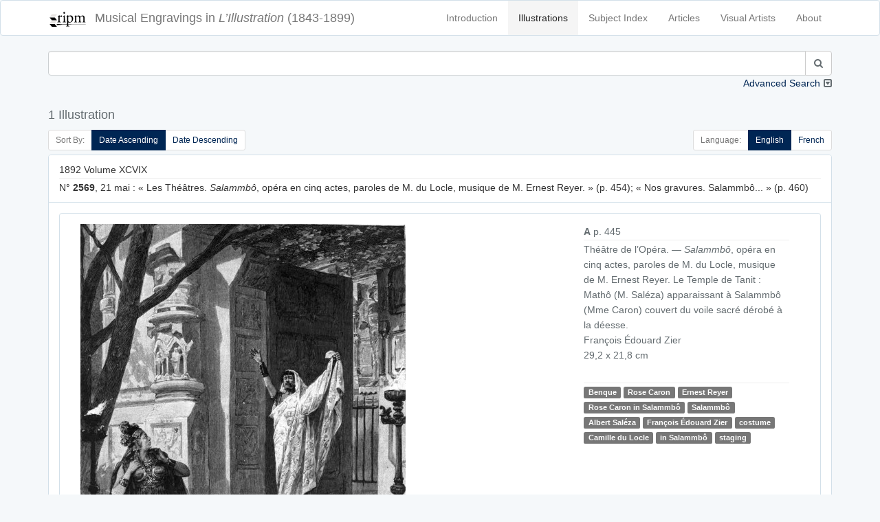

--- FILE ---
content_type: text/html; charset=UTF-8
request_url: https://illustration.ripm.org/illustrations?indextag=6122&sort=date_asc&languageCode=en
body_size: 11641
content:
<!doctype html>
<html lang="en">
    <head>
        <meta charset="utf-8">
        <meta http-equiv="X-UA-Compatible" content="IE=edge">
        <meta name="viewport" content="width=device-width, initial-scale=1">
        <meta name="csrf-token" content="feeGJrJg2sty9cp250KFwNgXJxkRAfXeA8APPteh">

        <title>L&#039;Illustration | Search</title>

        <!-- Meta -->
        <meta name="description" content="RIPM  L&#039;illustration">
        <meta name="author" content="RIPM">
        
        <!-- Styles -->
        
        <!-- Check if the language is set to RTL, so apply the RTL layouts -->
        <!-- Otherwise apply the normal LTR layouts -->
                    <link media="all" type="text/css" rel="stylesheet" href="https://illustration.ripm.org/css/frontend.css?id=4661fb24edadd56683430294ffe19e82">
                
        
        <!-- Scripts -->
        <script>
            window.Laravel = {"csrfToken":"feeGJrJg2sty9cp250KFwNgXJxkRAfXeA8APPteh"}        </script>
    </head>
    <body id="app-layout">
        <div id="app">
                        <nav class="navbar navbar-default">
    <div class="container">
        <div class="navbar-header">
            <button type="button" class="navbar-toggle collapsed" data-toggle="collapse" data-target="#frontend-navbar-collapse">
                <span class="sr-only">Toggle Navigation</span>
                <span class="icon-bar"></span>
                <span class="icon-bar"></span>
                <span class="icon-bar"></span>
            </button>

            <a href="https://illustration.ripm.org">
                <span class='navbar-brand'>
                    <div class="logo logo-sm pull-left media-left media-middle">
                    <img src="images/RIPM-logo-transparent.svg" class="img-responsive pull-left media-object" alt="RIPM Logo">
                    </div>
                    <span class="hidden-xs hidden-sm">Musical Engravings in </span>
                    <i>L’Illustration</i>
                    <span class="hidden-xs hidden-sm hidden-md"> (1843-1899)</span>
                </span></a>


        </div><!--navbar-header-->

        <div class="collapse navbar-collapse" id="frontend-navbar-collapse">


            <ul class="nav navbar-nav navbar-right">

                <li><a href="https://illustration.ripm.org/introduction">Introduction</a></li>
                <li><a href="https://illustration.ripm.org/illustrations" class="active">Illustrations</a></li>
                <li><a href="https://illustration.ripm.org/subjectindex">Subject Index</a></li>
                <li><a href="https://illustration.ripm.org/browse">Articles</a></li>
                <li><a href="https://illustration.ripm.org/visual_artists">Visual Artists</a></li>
                <li><a href="https://illustration.ripm.org/about">About</a></li>

                                
            </ul>
        </div><!--navbar-collapse-->
    </div><!--container-->
</nav>
            <div class="container">
                                
    <div class="row">
        <form method="POST" action="https://illustration.ripm.org/illustrations" accept-charset="UTF-8"><input name="_token" type="hidden" value="feeGJrJg2sty9cp250KFwNgXJxkRAfXeA8APPteh">
<input name="simpleSearchSubmit" type="hidden" value="1">
<input name="languageCode" type="hidden" value="en">

    <div class="col-xs-12 form-group" id="simpleSearch">
        <div class="collapse in" id="collapse_simple_search">

            <div class="input-group">
                <input class="form-control" id="searchSimple" name="searchSimple" type="search">

                <span class="input-group-btn">
                    <button class="btn btn-default" type="submit"><i class="fa fa-search" aria-hidden="true"></i></button>
                </span>
            </div>
            
        </div>
        <a class="collapse-toggle pull-right collapsed" role="button" data-toggle="collapse" data-parent="#simple_search"
           href="#collapse_advanced_search" aria-expanded="false" aria-controls="collapse_advanced_search" id="collapse_toggle">
            Advanced Search
        </a>
    </div>
</form>

<form method="POST" action="https://illustration.ripm.org/illustrations" accept-charset="UTF-8"><input name="_token" type="hidden" value="feeGJrJg2sty9cp250KFwNgXJxkRAfXeA8APPteh">
<input name="advancedSearchSubmit" type="hidden" value="1">
<input name="languageCode" type="hidden" value="en">

    <div class="collapse" id="collapse_advanced_search">

        <div class="col-xs-12  col-md-6  form-group" id="searchAllWords">
            <div class="input-group">
                <span class="input-group-addon" id="searchAllWords">All Words</span>
                <input class="form-control" id="searchAllWords" name="searchAllWords" type="search">
            </div>
        </div>
        <div class="col-xs-12  col-md-6 form-group" id="searchExactPhrase">
            <div class="input-group">
                <span class="input-group-addon" id="searchExactPhrase">Exact Phrase</span>
                <input class="form-control" id="searchExactPhrase" name="searchExactPhrase" type="search">
            </div>
        </div>
        <div class="col-xs-12  col-md-6 form-group" id="searchAnyWords">
            <div class="input-group">
                <span class="input-group-addon" id="searchAnyWords">Any Words</span>
                <input class="form-control" id="searchAnyWords" name="searchAnyWords" type="search">
            </div>
        </div>
        <div class="col-xs-12  col-md-6 form-group" id="searchWithoutWords">
            <div class="input-group">
                <span class="input-group-addon" id="searchWithoutWords">Without Words</span>
                <input class="form-control" id="searchWithoutWords" name="searchWithoutWords" type="search">
            </div>
        </div>
        <div class="col-xs-12 form-group" id="visualArtists">
            <div class="input-group">
                <span class="input-group-addon" id="visualArtist_addon">Visual Artists</span>
                                    <select class="form-control select2-multiple" autofocus="autofocus" multiple="multiple" id="select_visualArtist" name="visualArtistsIds[]"><option value=""></option><option value="564">Louise Abbema</option><option value="107">Jakob-Friedrich Aberli</option><option value="300">Eugène-Antoine Aizelin</option><option value="589">Marie-Alexandre Alophe</option><option value="590">Ch. Ameller</option><option value="539">Jean-Barnabé Amy</option><option value="200">Auguste-Paul-Charles Anastasi</option><option value="591">Clément-Auguste Andrieux</option><option value="593">Artus et Lauriol</option><option value="594">Albert Aublet</option><option value="518">Jean-Eugène Baffier</option><option value="595">Julius Bakof</option><option value="596">Barclay</option><option value="49">Henri Baron</option><option value="442">Félix-Joseph Barrias</option><option value="479">Louis-Ernest Barrias</option><option value="159">Frédéric-Auguste Bartholdi</option><option value="570">Bary</option><option value="577">Bary Benque, scr.</option><option value="473">Antonio Barzaghi-Cattaneo</option><option value="55">E. Battanie</option><option value="344">Paul Baudry</option><option value="266">Bayard et Bertall</option><option value="202">Émile-Antoine Bayard</option><option value="454">Clément Bayet</option><option value="176">Vivant Beaucé</option><option value="597">Mme de Beaumont-Castries</option><option value="53">Adalbert de Beaumont</option><option value="324">J. de Beaurepaire</option><option value="598">Bélanger</option><option value="599">Georges Bell</option><option value="600">Joseph-Louis-Hippolyte Bellangé</option><option value="456">Giovanni Bellini</option><option value="284">Belly</option><option value="524">Bencetti</option><option value="411">Léon Benett</option><option value="242">Léon Benouville</option><option value="396">Benque</option><option value="64">Ch. De Bériot</option><option value="314">Bernoud</option><option value="11">Bertall [Albert d&#039;Arnoux]</option><option value="601">Jules-Louis Berteault</option><option value="52">Bertrand</option><option value="362">Jean-Baptiste Bertrand</option><option value="165">Bertsch et Arnaud</option><option value="602">Betton et Tenot</option><option value="255">Eugène Beyer</option><option value="566">Pierre-Marie Beyle</option><option value="491">Beynie</option><option value="39">François-Auguste Biard</option><option value="81">Alexandre Bida</option><option value="220">Bietsch</option><option value="265">Achille Blairzy</option><option value="578">Joseph Blanc</option><option value="244">Numa Blanc</option><option value="152">Ph. Blanchard</option><option value="520">Fernand Blayn</option><option value="124">Joseph Blés</option><option value="572">Léon-Joseph-Florentin Bonnat</option><option value="630">Gabriel Bonvalot</option><option value="47">Auguste Borget</option><option value="277">Luigi Borgomainerio</option><option value="125">Johannes Bosboom</option><option value="603">H. Bouchemann</option><option value="576">Bouet</option><option value="575">Auguste Bouet</option><option value="326">Charles-Arthur Bourgeois, baron</option><option value="61">J. F. Antoine Bovy</option><option value="247">Victor-Alphonse-Charles Boyenval</option><option value="492">Boyer</option><option value="559">Brasch</option><option value="448">Carlos Braun</option><option value="288">Breughel [Pieter, the Elder?]</option><option value="161">Briano Jeune [Brian, Jean-Louis ?]</option><option value="563">Frédérick Arthur Bridgmann</option><option value="154">Gustave Brion</option><option value="604">Alexandre Brun</option><option value="457">Clément Brun</option><option value="584">Brunery</option><option value="378">Buisson</option><option value="375">Eugène Burnand</option><option value="179">Alexandre Cabanel</option><option value="485">Horace de Callias</option><option value="532">Dr Camail</option><option value="628">Cambon</option><option value="568">Camus</option><option value="525">Canzini et Gabriel</option><option value="631">Guillaume Capus</option><option value="514">Caran d&#039;Ache [Emmanuel Poiré]</option><option value="379">Carjat</option><option value="302">Jean-Baptiste Carpeaux</option><option value="519">Pierre Carrier-Belleuse</option><option value="345">Giuseppe Castiglione</option><option value="510">Castillon</option><option value="351">Cetner</option><option value="513">Chabot</option><option value="522">Maison Chalot</option><option value="17">Cham [Amédée-Charles Henri, comte de Noé]</option><option value="605">Jean-Jacques Champin</option><option value="218">Pierre-Amédée Champod</option><option value="446">Eugène Chaperon</option><option value="357">Charles Chaplin</option><option value="301">Henri-Michel-Antoine Chapu</option><option value="363">Chapuis</option><option value="282">H. de la Charlerie</option><option value="100">Ernest Charton</option><option value="238">Maria Chenu</option><option value="252">Hte Chevalier</option><option value="416">Georges Clairin</option><option value="432">Clairville</option><option value="336">Max Claudet</option><option value="511">Clément et Cie Braun</option><option value="401">Clerget</option><option value="19">Charles-Ernest Clerget</option><option value="450">Louis-Joseph Raphaël Collin</option><option value="129">Colombari</option><option value="340">Colombier</option><option value="606">Pierre Comba</option><option value="274">Combaz</option><option value="414">Léon-François Comerre</option><option value="292">Pierre-Charles Comte</option><option value="583">Benjamin Constant</option><option value="338">Charles-Henri Joseph Cordier</option><option value="371">Cordonniere</option><option value="626">Cornu</option><option value="144">Camille-Jean-Baptiste Corot</option><option value="25">Henri Cossmann</option><option value="571">Cosway</option><option value="54">Charles Cournault</option><option value="395">Courret</option><option value="206">Cousseau</option><option value="4">Thomas Couture</option><option value="193">Louis-Amable Crapelet</option><option value="629">L. Cremière</option><option value="223">L. et Comp. Cremière</option><option value="521">Aristide-Onésime Croisy</option><option value="530">Pascal-Adolphe-Jean Dagnan-Bouveret</option><option value="555">Dagron</option><option value="46">Abel Damourette</option><option value="82">Yan Dargent</option><option value="226">Alfred-Henri Darjou</option><option value="294">Dartiguenave</option><option value="153">Jules-Joseph Dauban</option><option value="382">Honoré Daumier</option><option value="477">Albert-Pierre Dawant</option><option value="254">Vicomte Louis de Dax</option><option value="38">François-Hippolyte Debon</option><option value="309">Martino Del Don</option><option value="48">Eugène Delacroix</option><option value="565">Ernest-Jean Delahaye</option><option value="369">Delaplanche</option><option value="171">Jules-Élie Delaunay</option><option value="20">Delessert</option><option value="308">Delmraet et Durandelle</option><option value="433">Gustave-Lucien Dennery</option><option value="383">Jules Denneulin</option><option value="585">Albert Depré</option><option value="251">Auguste-Victor Deroy</option><option value="423">Paul-Louis-Constant Destez</option><option value="354">Édouard Detaille</option><option value="99">Jules Didier</option><option value="310">Disdéri</option><option value="561">Dore</option><option value="148">Gustave Doré</option><option value="419">[Jules Renard dit] Draner</option><option value="135">Charles Dubois [sic]</option><option value="260">Paul Dubois</option><option value="403">Édouard-Marie-Guillaume Dubufe</option><option value="364">Duc</option><option value="184">Émile Duhousset</option><option value="105">Dulong</option><option value="156">Antoine Dumas</option><option value="500">Dupont</option><option value="115">Dupouy</option><option value="607">Carolus Duran</option><option value="138">Godefroy Durand</option><option value="334">Simon Durand</option><option value="102">Dutertre</option><option value="311">Jules Duvaux</option><option value="231">Louis Duveau</option><option value="415">Ellinger</option><option value="608">Elliot</option><option value="413">Elliot et Fry</option><option value="412">Elliott</option><option value="556">Erdelyi</option><option value="389">Charles-Jean-Auguste Escudier</option><option value="298">Jean-Alexandre-Joseph Falguière</option><option value="443">Ignace-Henri-Jean-Théodore Fantin-Latour</option><option value="217">G. Fath</option><option value="98">Alexis Fay</option><option value="587">Fehr</option><option value="136">Jules-Descartes Ferat</option><option value="335">Alexandre Ferdinandus</option><option value="581">Fernique</option><option value="476">Jean-Georges Ferry</option><option value="113">Auguste Feyen</option><option value="162">Michel-Charles Fichot</option><option value="187">Fitz Gibbon</option><option value="582">François Flameng</option><option value="553">Paul-Hippolyte Flandrin</option><option value="6">Eugène Forest</option><option value="182">Foucques de Vagnonville</option><option value="65">Jean-Antoine-Valentin Foulquier</option><option value="130">Jean Fouquet</option><option value="567">Paul Fournier</option><option value="475">Gustave Fraipont</option><option value="145">François-Louis Français</option><option value="257">Frank (Franck)</option><option value="140">Antoine-Alexandre-Auguste Frémy</option><option value="91">Barthélemy Frison</option><option value="7">J. Gagniet</option><option value="93">Jules Gaildrau</option><option value="111">Louis Gallait</option><option value="51">Galofre</option><option value="543">Ganz</option><option value="562">Ganzani</option><option value="63">Félix-Jean Gauchard</option><option value="307">Firmin Gauthier</option><option value="43">Paul [Sulpice-Guillaume Chevalier dit] Gavarni</option><option value="73">Geefs</option><option value="75">Karel-Hendrik Geerts</option><option value="325">Jules Gélibert</option><option value="360">Auguste Gendron</option><option value="367">Genito</option><option value="35">Geoffroy</option><option value="245">Gerardt</option><option value="493">Henri Gerbault</option><option value="1">P. S. Germain</option><option value="449">Gérôme et Boulanger</option><option value="131">Jean-Léon Gérôme</option><option value="505">Henri Gervex</option><option value="250">Ghémar frères</option><option value="37">Gibert</option><option value="290">Achille-Isidore Gilbert</option><option value="569">Giletta</option><option value="330">Firmin Girard</option><option value="548">[Eugène-Alexis Girardet?]</option><option value="69">Pierre-François-Eugène Giraud</option><option value="139">Eugène Gluck</option><option value="74">Frédérik Goodall</option><option value="404">Goupil et Cie</option><option value="445">John Grand-Carteret</option><option value="18">J. J. Grandville</option><option value="186">Carlo Gripp</option><option value="387">Grolleron</option><option value="358">Guérin</option><option value="2">Alfred Guesdon</option><option value="421">Georges-François Guiaud</option><option value="45">Guichard</option><option value="612">Guillaume</option><option value="447">Émile Marie Auguste Guillemin</option><option value="365">Eugène-Antoine Guillon</option><option value="303">Charles-Alphonse-Achille Gumery</option><option value="444">Jean-Baptiste Guth</option><option value="540">Maximilienne [Mme Goepp] Guyon</option><option value="425">Victorin-Clair-Ernest Guyot</option><option value="215">Hackopill</option><option value="32">Haechnel et Burgeschmith</option><option value="452">F. de Haenen</option><option value="96">Félix Haffner</option><option value="110">Édouard-Jean-Conrad Hamman</option><option value="177">Hammont</option><option value="134">Henri-Joseph Harpignies</option><option value="33">d&#039;Hastrel</option><option value="488">Erwin Haufstaengl</option><option value="551">Antoine-Auguste-Ernest Hébert</option><option value="201">Pierre-Edmond-Alexandre Hédouin</option><option value="248">E. Hémont [sic]</option><option value="523">Henriot [Henri Maigrot dit Henriot (aussi Pit)]</option><option value="613">Sigismond Himely</option><option value="312">Hiolle</option><option value="126">Hitchcock</option><option value="273">Hobblethwaite</option><option value="185">Henri Hofer</option><option value="380">Hans Holbein</option><option value="28">H. Horeau</option><option value="418">Charles-Borromée-Antoine Houry</option><option value="545">Joséphine Houssaye</option><option value="429">Humbert</option><option value="624">illisible</option><option value="70">Louis-Gabriel-Eguène Isabey</option><option value="394">Gustave Jacquet</option><option value="57">Gustave Janet</option><option value="451">Job [Jacques-Marie-Gaston Onfroy dit de Bréville]</option><option value="12">Tony Johannot</option><option value="146">Jacob Jordaens</option><option value="304">Jouffroy</option><option value="461">Adolphe Jullien</option><option value="167">Gustave-Adolphe Jundt</option><option value="256">C. Kaiser</option><option value="157">Kanitz</option><option value="506">Karoli et Pusch</option><option value="355">Paul-Adolphe Kauffmann</option><option value="614">Jules Klagmann</option><option value="531">Koch</option><option value="289">Charles Kreutzberger</option><option value="181">Justin L&#039;Hernault</option><option value="106">Emmanuel Labhardt</option><option value="79">Th. Lacombe</option><option value="13">Lacoste Aîné</option><option value="470">Ladrey</option><option value="133">Martin-Jacques-Charles Lallemand</option><option value="143">Lallemant</option><option value="97">G. Lallement</option><option value="269">A. Lamy</option><option value="22">Eugène Lamy</option><option value="313">Auguste André Lançon</option><option value="89">Nicolas Lancret</option><option value="235">R. Landais</option><option value="5">Janet Lange</option><option value="471">Henri Lanos</option><option value="150">Giovanni Lanzirotti</option><option value="487">Jean Laronze</option><option value="481">Jean-Paul Laurens</option><option value="121">Jules Laurens</option><option value="270">Léon Laurent</option><option value="402">Jean-Baptiste Lavastre</option><option value="541">Jules-Marie Lavée</option><option value="436">H. Lavoix</option><option value="410">Lazzaro</option><option value="498">Le Bon</option><option value="503">Le Gray et Co., Fontaine successeur</option><option value="512">Le Jeune</option><option value="615">Charles-Lucien Léandre</option><option value="406">L. Leblanc</option><option value="474">Lecadre</option><option value="117">Ernest Leclerc</option><option value="151">Jules Lecœur</option><option value="435">Lecoy de la Marche</option><option value="29">Jacques-Joseph Lecurieux</option><option value="230">A. Lefebvre</option><option value="163">F. Lefmann</option><option value="196">Lehmann</option><option value="272">Eugène Lejeune</option><option value="26">Adolphe Leleux</option><option value="42">Armand Leleux</option><option value="343">Louis Leloir</option><option value="276">Lemaire</option><option value="339">Madeleine-Jeanne Lemaire</option><option value="422">Alexis Lemaistre</option><option value="453">Lemercier</option><option value="243">A. de Lemud</option><option value="459">Alfred Lenoir</option><option value="72">Eugène-Louis Lequesne</option><option value="586">Lériot</option><option value="465">Henry Lerolle</option><option value="341">A. Leroux</option><option value="616">Hector Leroux</option><option value="315">Louis-Ernest [Sahib] Lesage</option><option value="617">Adolphe-Alexandre Lesrel</option><option value="31">Pierre Letuaire</option><option value="50">Levasseur</option><option value="397">Alphonse Lévy</option><option value="109">baron Hendrik Leys</option><option value="438">Léon-Charles Libonis</option><option value="359">Liébert</option><option value="455">Fra Filippo Lippi</option><option value="319">Frédéric Théodore Lix</option><option value="441">Timeléon Marie Lobrichon</option><option value="224">Ludwig Lœffler</option><option value="533">Edward [sic] Loevy</option><option value="372">Lopez</option><option value="21">Eustache Lorsay</option><option value="86">Émile Charles Joseph Loubon</option><option value="323">Alfred Loudet</option><option value="486">Évariste Vital Luminais</option><option value="502">H. Lyonnet</option><option value="232">M. A. S.</option><option value="219">M. G.</option><option value="263">Jules Louis Machard</option><option value="472">Mackar</option><option value="480">P. Mahler</option><option value="580">Albert Maignan</option><option value="228">Henri-Charles Maniglier</option><option value="62">Jean-Auguste Marc</option><option value="66">Marcelin [Émile Planat]</option><option value="467">Marchetti</option><option value="434">Marcozzi</option><option value="347">Adrien-Emmanuel Marie</option><option value="88">Maritoux</option><option value="507">Marius, Carpin successeur</option><option value="497">Mars [Maurice Bonvoisin]</option><option value="437">Jules Martha</option><option value="627">Martin</option><option value="618">Henri Martin</option><option value="554">Martina</option><option value="189">Martinet</option><option value="392">Émile Mas</option><option value="128">Matharel</option><option value="370">Oscar Mathieu</option><option value="346">Maunoury</option><option value="328">Paul Maurou</option><option value="234">Mayer et Pierson</option><option value="104">Constant Mayer</option><option value="207">Jean-Louis-Ernest Meissonnier</option><option value="417">Georges-Gaston-Théodore Mélingue</option><option value="373">Antonin Mercié</option><option value="420">Louise Mercier</option><option value="8">Louis Merley</option><option value="321">Luc-Olivier Merson</option><option value="280">Paul Friedrich Meyerheim</option><option value="490">Meys</option><option value="198">Max Michael</option><option value="458">Michel</option><option value="293">Michelet</option><option value="496">Mieckowski</option><option value="216">Mignard</option><option value="297">Aimé Millet</option><option value="320">Miranda</option><option value="210">Montani</option><option value="237">Henri de Montaut</option><option value="469">G. Moreau de Tours</option><option value="361">Adrien Moreau</option><option value="44">Morel</option><option value="619">Matthew Morgan</option><option value="119">Edmond Morin</option><option value="331">Aimé Nicolas Morot</option><option value="430">Henry Mosler</option><option value="281">Adolphe Mouilleron</option><option value="211">Louis Moullin</option><option value="90">Édouard Moyse</option><option value="544">Alphonse Mucha</option><option value="264">Mueller</option><option value="385">Muller</option><option value="271">Fernand Mulnier</option><option value="527">Albert-Félix Mulot</option><option value="426">Léo Munk</option><option value="504">Michel Lieb Munkacsy</option><option value="166">Muston</option><option value="203">Nadar</option><option value="103">Dominique-Alphonse Nègre</option><option value="509">Neurdein frères</option><option value="337">Alphonse-Marie de Neuville</option><option value="27">Jules Noël</option><option value="348">Adolphe Normand</option><option value="40">Nousveaux</option><option value="495">Maurice Henri Orange</option><option value="240">Jean-Léon Pallière</option><option value="526">William Pape</option><option value="30">Dominique-Louis Papéty</option><option value="80">A. Paquier</option><option value="147">Alberto Pasini</option><option value="209">Pauquet frères</option><option value="620">Pawillee</option><option value="173">Pelcoq</option><option value="478">Fernand Pelez</option><option value="332">Jean-Joseph Pelissier</option><option value="388">Pellicer</option><option value="95">Octave Penguilly L&#039;Harridon</option><option value="549">Pépin</option><option value="621">Alexis Pérignon</option><option value="305">Perraud</option><option value="547">Aimé Perret</option><option value="212">Perrot</option><option value="205">Pierre Petit</option><option value="275">Petrovics [sic]</option><option value="391">Ladislaus Eugen Petrovits</option><option value="557">Paul Dominique Philipoteaux</option><option value="180">Phillippe</option><option value="424">Constance Phillott</option><option value="258">Phytalis</option><option value="285">Pignard</option><option value="494">Pirou</option><option value="194">Pochet</option><option value="236">Ponthieu</option><option value="259">Gerardo Postma</option><option value="399">Yvan Pranishnikoff</option><option value="318">Prax</option><option value="195">Alexandre Prévost</option><option value="463">E. Prévost</option><option value="76">Victor Prévost</option><option value="120">Alexandre Protais</option><option value="213">Proust</option><option value="261">Provost</option><option value="23">A. Provost</option><option value="169">Eugène Provost</option><option value="3">Clément Pruche</option><option value="122">Quillenbois</option><option value="376">Ernest Quost</option><option value="267">L. R.</option><option value="83">Max Radiguet</option><option value="368">Raffaelli</option><option value="188">Auguste Raffet</option><option value="342">William Ralston</option><option value="9">Raphaël</option><option value="283">J. Raye</option><option value="306">Félix Regamey</option><option value="316">Henri Regnault</option><option value="24">Édouard Renard</option><option value="327">M. Rengel</option><option value="558">Pierre Auguste Renoir</option><option value="393">Charles Paul Renouard</option><option value="112">Alfred Rethel</option><option value="279">Reutlinger</option><option value="77">Pierre Henri Revoil</option><option value="71">de Ribellès</option><option value="92">H. Richard</option><option value="239">Richebourg</option><option value="353">Richer</option><option value="233">Félix Alexandre Rigault</option><option value="123">Henri Rion</option><option value="322">Édouard Riou</option><option value="108">E. Rivière</option><option value="529">Jean André Rixens</option><option value="408">Alexandre Robert</option><option value="229">E. Robert</option><option value="489">Albert Robida</option><option value="468">Georges Antoine Rochegrosse</option><option value="56">Camille Rogier</option><option value="546">Roll</option><option value="191">Pietro Ronchetti</option><option value="400">Henriette Ronner</option><option value="398">Laurent Victor Rose</option><option value="428">Paul Édouard Rosset-Granger</option><option value="291">Gioacchino Rossini</option><option value="34">Émile ou Adolphe Rouargue</option><option value="253">Rouede</option><option value="225">Cheri Rousseau</option><option value="333">Henri Rousseau</option><option value="208">Philippe Rousseau</option><option value="249">L. Rousselet</option><option value="87">Roux</option><option value="464">Edmond Adolphe Rudaux</option><option value="542">Willibald Wolf Rudinoff [Morgenstein]</option><option value="560">Ramon Ruiz</option><option value="317">Ryckebusch</option><option value="550">Louis-Rémy Sabattier</option><option value="439">Gabriel-Jacques de Saint-Aubin</option><option value="214">Jules Salles</option><option value="78">Maurice Sand</option><option value="499">Adolphe Karol Sandoz</option><option value="192">Nicolas Sanesi</option><option value="118">Jules Sarrians</option><option value="149">Henri Schmidt</option><option value="160">August Theodor Schœfft</option><option value="286">Scifoni</option><option value="517">Georges Bertin Scott [Scott de Plagnolles]</option><option value="352">Ernest-Louis-Auguste Seigneurgens</option><option value="508">Sellier</option><option value="390">Defendi Semegheni</option><option value="58">Jean-Baptiste Singry</option><option value="466">André Slom</option><option value="537">Samokish Soudkosky</option><option value="262">Spes [sic]</option><option value="10">Gustave Staal</option><option value="227">Stanley</option><option value="407">Léopold Steiner</option><option value="222">Auguste Steyert</option><option value="60">Stop [Louis Pierre Gabriel Bernard Morel-Retz]</option><option value="116">François Strooband</option><option value="268">Szekely</option><option value="427">Tassaert</option><option value="573">Jules Charles Clément Taupin</option><option value="190">Casimiro Teja</option><option value="366">Terpereau</option><option value="172">A. Theil</option><option value="41">Auguste Thiollet</option><option value="535">Eugène Romain Thirion</option><option value="536">P. Thomas</option><option value="483">Thouar</option><option value="36">Wassili Timm</option><option value="142">Tirpeau</option><option value="460">Albert Tissandier</option><option value="137">E. Todeschini</option><option value="356">Oswaldo Tofani</option><option value="295">A. Toller</option><option value="14">Rodolphe Töpffer</option><option value="329">Stanislas Torrents</option><option value="579">Édouard Toudouze</option><option value="534">Jules Toulot</option><option value="574">Jules-Charles-Clément [sic] Toupin</option><option value="241">Tourtin</option><option value="409">Henri Toussaint</option><option value="538">Tramblay</option><option value="15">C. J. Travies</option><option value="221">Trinquart</option><option value="183">Jean-François de Troy</option><option value="377">Truchelut</option><option value="67">Vicente Urrabieta Ortiz</option><option value="16">Henri Valentin</option><option value="155">Théodore Valerio</option><option value="374">M. Vallet</option><option value="552">Mme F. Vallet</option><option value="68">Gustave Vallier</option><option value="386">Jacques Vallnay-Desrolles</option><option value="299">Valrinelle</option><option value="85">Edmond Eugène Valton</option><option value="516">Van Bosch</option><option value="178">Tétar Van Elven</option><option value="246">Van Es</option><option value="94">A. Van Pers</option><option value="84">Adolphe ou Amédée Varin</option><option value="405">Paul Vayson</option><option value="384">Jean Veber</option><option value="622">Anatole Vély</option><option value="164">Alexander Verheuil</option><option value="170">Charles Vernier</option><option value="350">Jean Vibert</option><option value="168">Viringue</option><option value="59">Joseph Adolphe Alexandre Walcher</option><option value="158">Antoine Watteau</option><option value="381">Wauters</option><option value="197">Wider</option><option value="462">Ch. Wiener</option><option value="515">Wimmer</option><option value="114">Charles Wirgman</option><option value="431">Richard Caton Woodville</option><option value="101">Jules Worms</option><option value="501">José Jiménez Yarenda</option><option value="132">Aimé Yrvoi</option><option value="623">Yves &amp; Barret</option><option value="174">Mihaly von Zichy</option><option value="440">François Édouard Zier</option></select>
                            </div>
        </div>
        <div class="col-xs-12 col-md-6 form-group" id="years">
            <div class="input-group">
                <span class="input-group-addon" id="year_years_addon">Years</span>
                <select class="form-control select2" autofocus="autofocus" id="select_yearStart" name="yearStart"><option value="">Select year</option><option value="1843" selected="selected">1843</option><option value="1844">1844</option><option value="1845">1845</option><option value="1846">1846</option><option value="1847">1847</option><option value="1848">1848</option><option value="1849">1849</option><option value="1850">1850</option><option value="1851">1851</option><option value="1852">1852</option><option value="1853">1853</option><option value="1854">1854</option><option value="1855">1855</option><option value="1856">1856</option><option value="1857">1857</option><option value="1858">1858</option><option value="1859">1859</option><option value="1860">1860</option><option value="1861">1861</option><option value="1862">1862</option><option value="1863">1863</option><option value="1864">1864</option><option value="1865">1865</option><option value="1866">1866</option><option value="1867">1867</option><option value="1868">1868</option><option value="1869">1869</option><option value="1870">1870</option><option value="1871">1871</option><option value="1872">1872</option><option value="1873">1873</option><option value="1874">1874</option><option value="1875">1875</option><option value="1876">1876</option><option value="1877">1877</option><option value="1878">1878</option><option value="1879">1879</option><option value="1880">1880</option><option value="1881">1881</option><option value="1882">1882</option><option value="1883">1883</option><option value="1884">1884</option><option value="1885">1885</option><option value="1886">1886</option><option value="1887">1887</option><option value="1888">1888</option><option value="1889">1889</option><option value="1890">1890</option><option value="1891">1891</option><option value="1892">1892</option><option value="1893">1893</option><option value="1894">1894</option><option value="1895">1895</option><option value="1896">1896</option><option value="1897">1897</option><option value="1898">1898</option><option value="1899">1899</option></select>
                <span class="input-group-addon" id="year_to_addon"> to </span>
                <select class="form-control select2" autofocus="autofocus" id="select_yearEnd" name="yearEnd"><option value="">Select year</option><option value="1843">1843</option><option value="1844">1844</option><option value="1845">1845</option><option value="1846">1846</option><option value="1847">1847</option><option value="1848">1848</option><option value="1849">1849</option><option value="1850">1850</option><option value="1851">1851</option><option value="1852">1852</option><option value="1853">1853</option><option value="1854">1854</option><option value="1855">1855</option><option value="1856">1856</option><option value="1857">1857</option><option value="1858">1858</option><option value="1859">1859</option><option value="1860">1860</option><option value="1861">1861</option><option value="1862">1862</option><option value="1863">1863</option><option value="1864">1864</option><option value="1865">1865</option><option value="1866">1866</option><option value="1867">1867</option><option value="1868">1868</option><option value="1869">1869</option><option value="1870">1870</option><option value="1871">1871</option><option value="1872">1872</option><option value="1873">1873</option><option value="1874">1874</option><option value="1875">1875</option><option value="1876">1876</option><option value="1877">1877</option><option value="1878">1878</option><option value="1879">1879</option><option value="1880">1880</option><option value="1881">1881</option><option value="1882">1882</option><option value="1883">1883</option><option value="1884">1884</option><option value="1885">1885</option><option value="1886">1886</option><option value="1887">1887</option><option value="1888">1888</option><option value="1889">1889</option><option value="1890">1890</option><option value="1891">1891</option><option value="1892">1892</option><option value="1893">1893</option><option value="1894">1894</option><option value="1895">1895</option><option value="1896">1896</option><option value="1897">1897</option><option value="1898">1898</option><option value="1899" selected="selected">1899</option></select>
            </div>
        </div>
        <div class="col-xs-6  col-md-3" id="search_submit">
            <button class="btn-block btn btn-info" type="submit"><i class="fa fa-search" aria-hidden="true"></i> Search
            </button>
        </div>
        <div class="col-xs-6  col-md-3" id="clear">
            <a href="https://illustration.ripm.org/illustrations?showAdvancedSearch=1" class="btn-block btn btn-danger btn-fade"><i class="fa fa-times" aria-hidden="true"></i> Clear Form</a>
        </div>
    </div>
</form>



    </div>

                        <div class="row">
                <div class="col-xs-12" id="header">
                    <h4>
                        1 Illustration 
                    </h4>
                </div>
            </div>
        
        <div class="row">
            <div class="col-xs-12">
                
            </div>
        </div>

        <div class="row">
            <div class="col-sm-6 hidden-xs">
                <ul class="pagination pagination-sm" id="sort_switcher">
    <li class="disabled"><span class="cursor-default">Sort By:</span></li>
    <li
                        class="active"
                >
        <a href='https://illustration.ripm.org/illustrations?indextag=6122&amp;sort=date_asc&amp;languageCode=en'>
            Date Ascending
        </a>

    </li>
    <li
                >
        <a href='https://illustration.ripm.org/illustrations?indextag=6122&amp;sort=date_desc&amp;languageCode=en'>
            Date Descending
        </a>

    </li>
    
</ul>

            </div>
            <div class="col-xs-12 visible-xs">
                <div class="pull-right">

                <ul class="pagination pagination-sm" id="sort_switcher">
    <li class="disabled"><span class="cursor-default">Sort By:</span></li>
    <li
                        class="active"
                >
        <a href='https://illustration.ripm.org/illustrations?indextag=6122&amp;sort=date_asc&amp;languageCode=en'>
            Date Ascending
        </a>

    </li>
    <li
                >
        <a href='https://illustration.ripm.org/illustrations?indextag=6122&amp;sort=date_desc&amp;languageCode=en'>
            Date Descending
        </a>

    </li>
    
</ul>

                </div>
            </div>
            <div class="col-sm-6 col-xs-12">
                <div class="pull-right">
                    <ul class="pagination pagination-sm" id="language_switcher">
    <li class="disabled"><span class="cursor-default">Language:</span></li>
    <li
                        class="active"
                >
        <a href='https://illustration.ripm.org/illustrations?indextag=6122&amp;sort=date_asc&amp;languageCode=en'>
            English
        </a>

    </li>

    <li
                >
        <a href='https://illustration.ripm.org/illustrations?indextag=6122&amp;sort=date_asc&amp;languageCode=fr'>
            French
        </a>

    </li>
</ul>                </div>
            </div>
        </div>
        <div class="row">
            <div class="col-xs-12 context">
                                                                                                    <div class="panel panel-default">
    <div class="panel-heading">
        1892 Volume XCVIX<br>
        <hr class="light-divide"/>
        N° <strong>2569</strong>, 21 mai : « Les Théâtres. <em>Salammbô</em>, opéra en cinq actes, paroles de M. du Locle, musique de M. Ernest Reyer. » (p. 454);  « Nos gravures. Salammbô... »
        (p. 460)
    </div>

    <div class="panel-body">
                                    <div class="panel panel-default">
    <div class="panel-body">
        <div class="col-md-8 col-sm-12">
                                                                        <div class="illustration_image">
            <a href="/illustration/LGM_2_1892_XCIX_2569_A.jpg?p=xlarge&amp;s=51bfa06dfce7c7e4545b4fec2d7f8a74"
           data-magnify="gallery"
           data-caption="Théâtre de l’Opéra. — &lt;em&gt;Salammbô&lt;/em&gt;, opéra en cinq actes, paroles de M. du Locle, musique de M. Ernest Reyer. Le Temple de Tanit : Mathô (M. Saléza) apparaissant à Salammbô (Mme Caron) couvert du voile sacré dérobé à la déesse.">
            <img src="/illustration/LGM_2_1892_XCIX_2569_A.jpg?p=large_fh&amp;s=4b4edef526a5de02771c468357590f91"
                 alt="Théâtre de l’Opéra. — &lt;em&gt;Salammbô&lt;/em&gt;, opéra en cinq actes, paroles de M. du Locle, musique de M. Ernest Reyer. Le Temple de Tanit : Mathô (M. Saléza) apparaissant à Salammbô (Mme Caron) couvert du voile sacré dérobé à la déesse." class="img-responsive">
        </a>
    </div>
                    
                                    </div>
        <div class="col-md-4 col-sm-12">
            <div class="col-xs-12">
                <strong>A</strong> p. 445
                <hr class="light-divide"/>
            </div>
            <div class="col-xs-12">
                Théâtre de l’Opéra. — <em>Salammbô</em>, opéra en cinq actes, paroles de M. du Locle, musique de M. Ernest Reyer. Le Temple de Tanit : Mathô (M. Saléza) apparaissant à Salammbô (Mme Caron) couvert du voile sacré dérobé à la déesse.
            </div>
            <div class="col-xs-12">
                François Édouard Zier
            </div>
            <div class="col-xs-12">
                29,2 x 21,8 cm
            </div>
                        <div class="col-xs-12" style="margin-top: 2em">
                <hr class="light-divide"/>
                <a href="https://illustration.ripm.org/illustrations?indextag=9838" class="label label-default">Benque</a>
                <a href="https://illustration.ripm.org/illustrations?indextag=4437" class="label label-default">Rose Caron</a>
                <a href="https://illustration.ripm.org/illustrations?indextag=2034" class="label label-default">Ernest Reyer</a>
                    <a href="https://illustration.ripm.org/illustrations?indextag=8933" class="label label-default">Rose Caron in Salammbô</a>
                <a href="https://illustration.ripm.org/illustrations?indextag=2498" class="label label-default">Salammbô</a>
                <a href="https://illustration.ripm.org/illustrations?indextag=4829" class="label label-default">Albert Saléza</a>
                <a href="https://illustration.ripm.org/illustrations?indextag=9863" class="label label-default">François Édouard Zier</a>
                <a href="https://illustration.ripm.org/illustrations?indextag=1084" class="label label-default">costume</a>
                    <a href="https://illustration.ripm.org/illustrations?indextag=2916" class="label label-default">Camille du Locle</a>
                <a href="https://illustration.ripm.org/illustrations?indextag=7150" class="label label-default">in Salammbô</a>
                    <a href="https://illustration.ripm.org/illustrations?indextag=8360" class="label label-default">staging</a>
    
            </div>
                        

        </div>
    </div>
</div>                            </div>
</div><!-- panel -->                

            </div>
        </div>

        <div class="row">
            <div class="col-xs-12 ">
                
            </div>
        </div>
    




            </div><!-- container -->
        </div><!--#app-->

        <!-- Scripts -->
                <script src="https://illustration.ripm.org/js/frontend.js?id=62c0bc08b4f5128318a842541e289bb9"></script>


        <script>
            $(document).ready(function() {
                $.fn.select2.defaults.set("placeholder", "Select an item");
                $.fn.select2.defaults.set("allowClear", false);
                $.fn.select2.defaults.set("theme", "bootstrap");
                $.fn.select2.defaults.set("width", "100%");



                $('select').select2();

                $(".select2-add-new").select2({
                    tags: true,
                    tokenSeparators: [';'],

                    createTag: function (params) {
                        var term = $.trim(params.term);

                        if (term === '') {
                            return null;
                        }

                        return {
                            id: term,
                            text: term + ' [new]',
                        }
                    },

                    insertTag: function (data, tag) {
                        // Insert the tag at the end of the results
                        data.push(tag);
                    }
                })




            });

            $(document).ready(function ($) {

                
                console.log('Highlighting :' +  []);

                $(".context .panel-body").mark(
                        [],
                    {
                        "separateWordSearch": 1,
                        "accuracy": 'partially',
                        "diacritics": 1,
                        "ignoreJoiners": 1,
                        "ignorePunctuation": ":;.,-–—‒_(){}[]!'\"+=".split("")
                    }
                );
                
                
                    console.log('Exact Highlighting :' +  ["dans Salammb\u00f4"]);

                $(".context .panel-body").mark(
                        ["dans Salammb\u00f4"],
                        {
                            "accuracy": 'exactly',
                            "separateWordSearch": false,
                            "acrossElements": false,
                        }
                    );
                
                if (document.URL.indexOf('#') != -1)
                {
                    //Offset anchor position
                    var offset = $(':target').offset();
                    var scrollto = (offset.top - Math.round($(window).height() * .20)).toFixed(0);
                    console.log('Scrolling to ' + scrollto);
                    $('html, body').animate({scrollTop:scrollto}, 0);

                    //Highlight terms
                    var id = parseInt(document.URL.substr(document.URL.indexOf('#')+1));
                    var selectdiv = "#"+id;
                    var highlighttext = $( selectdiv ).text().split(' ').filter(Boolean).join(' ')
                    console.log('Jump Highlighting :' + highlighttext);

                    $(selectdiv).mark(highlighttext,
                        {
                            "separateWordSearch": "false",
                            "acrossElements": "true"
                        }
                    );
                }
            });

            //Magnify lightbox
            $('[data-magnify]').magnify({
                headToolbar: [
                    'maximize',
                    'close'
                ],
                footToolbar: [
                    'zoomIn',
                    'zoomOut',
                    'prev',
                    'fullscreen',
                    'next',
                    'actualSize'
                ],
                draggable: true,
                resizable: true,
                movable: true,
                gapThreshold: .05,
                title: true

            });


        </script>

            <style>
        .btn-fade {
            opacity: 0.5;
            filter: alpha(opacity=50);
        }
        .collapse-toggle:after {
            /* symbol for "opening" panels */
            font-family: FontAwesome;
            content: "\f151";
            float: right; /* adjust as needed */
            color: #636b6f; /* adjust as needed */
            padding-left: 5px;
        }

        .collapse-toggle.collapsed:after {
            /* symbol for "collapsed" panels */
            content: "\f150"; /* adjust as needed, taken from bootstrap.css */
        }

    </style>

    <script type="text/javascript">

        var showAdvancedSearch = false;
                $(document).ready(function ($) {
                    if (showAdvancedSearch)
                        $('#collapse_advanced_search').collapse('show');


                    $("#collapse_advanced_search").on("shown.bs.collapse", function () {
                        $('#collapse_simple_search').collapse('hide');
                        $('#collapse_toggle').html('Basic Search');

                    });

                    $("#collapse_advanced_search").on("hidden.bs.collapse", function () {
                        $('#collapse_simple_search').collapse('show');
                        $('#collapse_toggle').html('Advanced Search');

                    });
                });

    </script>


            </body>
</html>